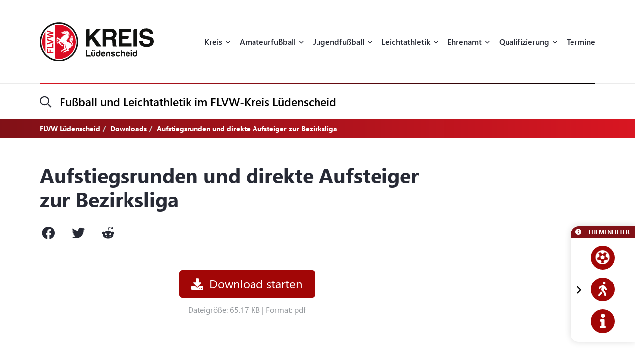

--- FILE ---
content_type: text/html; charset=UTF-8
request_url: https://flvw-luedenscheid.de/de/downloads/504/aufstiegsrunden-und-direkte-aufsteiger-zur-bezirksliga.htm
body_size: 16509
content:
<!doctype html><html dir="ltr" lang="de"><head><title>FLVW Lüdenscheid</title><meta http-equiv="x-dns-prefetch-control" content="on" /><link rel="dns-prefetch" href="//fonts.carax.productions" /><meta http-equiv="Content-Type" content="text/html; charset=UTF-8" /><meta name="author" content="FLVW" /><meta name="programmer" content="CARAX Software" /><meta name="copyright" content="FLVW Lüdenscheid" /><meta name="distribution" content="local" /><meta name="twitter:url" content="https://flvw-luedenscheid.de/de/downloads/504/aufstiegsrunden-und-direkte-aufsteiger-zur-bezirksliga.htm" /><meta name="twitter:card" content="summary" /><meta property="og:title" content="FLVW Lüdenscheid" /><meta property="og:site_name" content="FLVW Lüdenscheid" /><meta property="og:url" content="https://flvw-luedenscheid.de/de/downloads/504/aufstiegsrunden-und-direkte-aufsteiger-zur-bezirksliga.htm" /><meta property="og:type" content="website" /><meta property="og:locale" content="de_DE" /><meta http-equiv="X-UA-Compatible" content="IE=edge" /><meta name="viewport" content="width=device-width, initial-scale=1.0, maximum-scale=2.0" /><link rel="apple-touch-icon" sizes="180x180" href="https://flvw-luedenscheid.de/sites/flvw/themes/default/favicon/apple-touch-icon.png" /><link rel="icon" type="image/png" sizes="32x32" href="https://flvw-luedenscheid.de/sites/flvw/themes/default/favicon/favicon-32x32.png" /><link rel="icon" type="image/png" sizes="16x16" href="https://flvw-luedenscheid.de/sites/flvw/themes/default/favicon/favicon-16x16.png" /><link rel="manifest" href="https://flvw-luedenscheid.de/sites/flvw/themes/default/favicon/site.webmanifest" /><link rel="mask-icon" href="https://flvw-luedenscheid.de/sites/flvw/themes/default/favicon/safari-pinned-tab.svg" color="#5bbad5" /><meta name="msapplication-TileColor" content="#d91522" /><meta name="theme-color" content="#ffffff" /><link rel="alternate" type="application/rss+xml" title="RSS Feed" href="https://flvw-luedenscheid.de/feed/rss/de.rss" /><link rel="canonical" href="https://flvw-luedenscheid.de/de/downloads/504/aufstiegsrunden-und-direkte-aufsteiger-zur-bezirksliga.htm" /><link rel="preload" href="https://fonts.carax.productions?family=Font+Awesome;SegoeUI:400,600,700" as="style" /><style>/*! 00-variables.css */:root{--main-font-family:'Segoe UI',sans-serif;--main-font-size:16px;--main-font-weight:400;--main-font-lineheight:1.75;--main-font-color:#272a35;--main-font-muted-color:#989CA0;--main-font-muted-neg-color:rgba(255,255,255,.4);--main-font-color-success:#DAFB52;--main-font-color-danger:#E72C66;--main-font-color-warning:#E7C42C;--main-link-font-color:var( --primary-highlight-color );--main-link-hover-font-color:#888;--h-font-family:var( --main-font-family );--h-font-weight:600;--h-font-lineheight:1.2;--h-margin:0;--h-font-color:inherit;--h1-font-size:2.563em;--h1-font-weight:700;--h1-font-lineheight:1.18;--h1-margin:0;--h2-font-size:1.688em;--h2-font-family:var( --h-font-family );--h2-font-lineheight:1.5;--h2-font-weight:700;--h2-margin:0 0 1.111em 0;--h3-font-size:1.25em;--h3-font-family:var( --h-font-family );--h3-font-weight:var( --h-font-weight );--h3-font-lineheight:1.6;--h3-margin:0 0 1em 0;--h4-font-size:1em;--h4-font-family:var( --h-font-family );--h4-font-weight:700;--h4-font-lineheight:var( --main-font-lineheight );--h4-margin:0 0 1em 0;--grid-content-padding:3em 0;--grid-content-width:70em;--grid-content-width-md:52.188em;--grid-gutter-v:3.125em;--grid-gutter-h:2em;--grid-gutter-v-lg:9.375em;--grid-gutter-h-lg:9.375em;--grid-form-gutter-v:3.125em;--grid-form-gutter-h:.625em;--slider-pageination-bottom:-3rem;--slider-pageination-header-bottom:3rem;--slider-nav-width:5em;--slider-nav-height:5em;--slider-nav-border-radius:0;--slider-nav-border:0;--slider-nav-icon-size:2.75em;--slider-nav-icon-weight:700;--slider-nav-icon-next:"\f054";--slider-nav-icon-prev:"\f053";--slider-nav-icon-color:inherit;--slider-nav-icon-color-neg:inherit;--slider-nav-position-left:0;--slider-nav-position-right:0;--slider-bullet-width:1.7rem;--slider-bullet-height:1.7rem;--slider-bullet-border-radius:1.7rem;--slider-bullet-margin:0 1.25rem;--slider-progressbar-color:#eee;--swiper-pagination-color:var( --secondary-color );--primary-color:#a20606;--primary-highlight-color:#d91622;--primary-font-color:#fff;--primary-light-color:rgba(162,6,6,.30);--primary-medium-color:rgba(162,6,6,.60);--primary-dark-color:#a20606;--secondary-color:#000;--secondary-font-color:#fff;--secondary-light-color:#f5f5f5;--secondary-dark-color:#000;--default-color:#29313b;--default-dark-color:#1C2229;--default-font-color:#fff;--body-background-color:#fff;--main-border-color:#707070;--main-border-color-light:#ccc;--main-border-color-dark:#707070;--msg-window-font-size:1.5em;--msg-window-padding:1em 2em;--msg-font-size:1em;--msg-font-weight:400;--msg-padding:1em;--msg-box-shadow:0 8px 12px rgb(0 0 0 / 25%);--msg-success-background-color:#DAFB52;--msg-success-font-color:#000;--msg-danger-background-color:#E72C66;--msg-danger-font-color:#fff;--msg-warning-background-color:#E7C42C;--msg-warning-font-color:#fff;--msg-info-background-color:#52CBFB;--msg-info-font-color:#fff;--msg-hint-background-color:#f1f1f1;--msg-hint-font-color:#666;--input-font-color:#000;--input-font-size:1em;--input-font-weight:600;--input-placeholder-font-color:#000;--input-reqsign-font-color:inherit;--input-padding:1em;--input-background-color:#fff;--input-border-color:#acacac;--input-border-hover-color:var( --primary-color );--input-border-radius:.25em;--input-disabled-font-color:var( --input-font-color );--input-disabled-background-color:#ebebeb;--input-disabled-border-color:var( --input-border-color );--input-label-font-color:inherit;--input-label-font-size:0.813em;--input-label-margin:0 0 .5em 0;--form-group-margin:0 0 2em 0;--dropdown-font-color:var( --input-font-color );--dropdown-background-color:var( --input-background-color );--dropdown-border-width:1px;--dropdown-border-color:var( --input-border-color );--dropdown-hover-background-color:#ebebeb;--dropdown-hover-font-color:var( --dropdown-font-color );--dropdown-selected-background-color:transparent;--dropdown-selected-font-color:var( --primary-color );--dropdown-disabled-background-color:transparent;--dropdown-disabled-font-color:#888;--btn-border-radius:.25em;--btn-padding:.6em 1.2em .7em 1.2em;--btn-font-family:var( --main-font-family );--btn-font-weight:400;--btn-font-size:1em;--btn-icon-font-size:1.5em;--btn-icon-padding:.35em .5em;--btn-md-font-size:1.25em;--btn-md-padding:.55em 1em .6em 1em;--btn-lg-font-size:1.5em;--btn-lg-padding:.6em 1em;--btn-sm-font-size:.75em;--btn-sm-padding:.6em 1em;--btn-ctrl-margin:2em 0 0 0;--btn-ctrl-gap:2em;--btn-primary-font-color:var( --primary-font-color );--btn-primary-background-color:var( --primary-color );--btn-primary-border-color:var( --primary-color );--btn-primary-shadow:none;--btn-primary-hover-font-color:var( --btn-primary-font-color );--btn-primary-hover-background-color:#d91622;--btn-primary-hover-border-color:#d91622;--btn-primary-hover-shadow:var( --btn-primary-shadow );--btn-primary-active-font-color:var( --btn-primary-font-color );--btn-primary-active-background-color:var( --btn-primary-background-color );--btn-primary-active-border-color:var( --btn-primary-border-color );--btn-primary-active-shadow:0 0 0 3px var( --primary-light-color );--btn-secondary-font-color:var( --secondary-font-color );--btn-secondary-background-color:var( --secondary-color );--btn-secondary-border-color:var( --secondary-color );--btn-secondary-shadow:none;--btn-secondary-hover-font-color:var( --btn-secondary-font-color );--btn-secondary-hover-background-color:#444;--btn-secondary-hover-border-color:#444;--btn-secondary-hover-shadow:none;--btn-secondary-active-font-color:var( --btn-secondary-font-color );--btn-secondary-active-background-color:var( --btn-secondary-background-color );--btn-secondary-active-border-color:var( --btn-secondary-border-color );--btn-secondary-active-shadow:0 0 0 3px var( --secondary-light-color );--btn-default-font-color:#fff;--btn-default-background-color:#606060;--btn-default-border-color:#606060;--btn-default-shadow:none;--btn-default-hover-font-color:var( --btn-default-font-color );--btn-default-hover-background-color:#757575;--btn-default-hover-border-color:#757575;--btn-default-hover-shadow:var( --btn-default-shadow );--btn-default-active-font-color:var( --btn-default-font-color );--btn-default-active-background-color:var( --btn-default-background-color );--btn-default-active-border-color:var( --btn-default-border-color );--btn-default-active-shadow:0 0 0 3px rgba(96,96,96,.30);--btn-success-font-color:#fff;--btn-success-background-color:#20ad80;--btn-success-border-color:#20ad80;--btn-success-shadow:none;--btn-success-hover-font-color:var( --btn-success-font-color );--btn-success-hover-background-color:#42deac;--btn-success-hover-border-color:#42deac;--btn-success-hover-shadow:none;--btn-success-active-font-color:var( --btn-success-font-color );--btn-success-active-background-color:var( --btn-success-background-color );--btn-success-active-border-color:var( --btn-success-border-color );--btn-success-active-shadow:0 0 0 3px rgba(32,173,128,.30);--btn-danger-font-color:#fff;--btn-danger-background-color:#d91622;--btn-danger-border-color:#d91622;--btn-danger-shadow:none;--btn-danger-hover-font-color:var( --btn-danger-font-color );--btn-danger-hover-background-color:#F3323D;--btn-danger-hover-border-color:#F3323D;--btn-danger-hover-shadow:none;--btn-danger-active-font-color:var( --btn-danger-font-color );--btn-danger-active-background-color:var( --btn-danger-background-color );--btn-danger-active-border-color:var( --btn-danger-border-color );--btn-danger-active-shadow:0 0 0 3px var( --primary-light-color );--btn-disabled-font-color:rgba(255,255,255,.60);--btn-disabled-background-color:#c4c4c4;--btn-disabled-border-color:#c4c4c4;--btn-disabled-shadow:none;--modal-padding:1.875em;--modal-border-radius:1em;--modal-box-shadow:1.none;--animation-default-speed:600ms;--header-topper-height:15em;--header-search-height:4.5em;--header-image-home-height:36.875em;--header-image-video-height:36.5em;--header-image-height:25em;--header-slider-content-width:30em;--section-flow:row nowrap;--section-content-width:52.188em;--section-content-gap:1.25em;--section-content-gap-lg:2.5em;--section-padding:6.25em 0;--section-padding-sm:4em 0;--posts-grid-gap-h:1.875em;--posts-grid-gap-v:4em;--posts-grid-gap-v-lg:8.125em;--posts-columns:3;--posts-nav-width:23.125em;--events-tile-height:22.875em;--events-list-image-width:12.5em;--gallery-columns:3;--gallery-grid-gap:1em;--tile-list-columns:3;--tile-list-gap:3.75em 1.25em;--tile-padding:1.5em;--tile-background:#fff;--tile-font-color:#000;--tile-border-radius:1em;--tile-box-shadow:0 0 .875em rgba(0,0,0,.14);--tile-box-shadow-hover:0 .25em 1em rgba(0,0,0,.25);--logowall-columns:3;--logowall-gap:1em}/*! 01-general.css */*{box-sizing:border-box;-webkit-box-sizing:border-box}body,html{min-height:100%;padding:0;margin:0;background-color:var(--body-background-color)}html{background-repeat:no-repeat;background-position:center center;background-size:48px auto;min-height:100%;height:100%}body{overflow-x:hidden}body:not(.loaded){opacity:0}::selection{background:var(--primary-color);color:var(--primary-font-color)}picture{display:block;position:relative}.pagecenter,.pagecenter-lg,.pagecenter-md,.pagecenter-sm{margin:0 auto;max-width:var(--grid-content-width)}.pagecenter-lg{max-width:var(--grid-content-width-lg,var(--grid-content-width))}.pagecenter-md{max-width:var(--grid-content-width-md,var(--grid-content-width))}.pagecenter-sm{max-width:var(--grid-content-width-sm,var(--grid-content-width))}img{max-width:100%;height:auto}.relative{position:relative}.position-relative{position:relative}.position-absolute{position:absolute}.position-sticky{position:sticky;top:1em}.w-100{width:100%}.h-100{height:100%}.material-icons{vertical-align:middle}.d-none,.modal,.noshow,.onSuccess{display:none}.d-block{display:block}.d-inline{display:inline}.d-inline-block{display:inline-block}.order-1{order:1}.order-2{order:2}.order-3{order:3}.order-4{order:4}.nopadding{padding:0!important}.nopadding-top{padding-top:0!important}.nopadding-bottom{padding-bottom:0!important}.nopadding-left{padding-left:0!important}.nopadding-right{padding-right:0!important}.nomargin{margin:0!important}.nomargin-top{margin-top:0!important}.nomargin-bottom{margin-bottom:0!important}.nomargin-left{margin-left:0!important}.nomargin-right{margin-right:0!important}.textcenter{text-align:center}.textright{text-align:right}.textleft{text-align:left}.textjustify{text-align:justify}.font-note,.text-muted,.text-muted>a,.text-muted>a:focus{color:var(--main-font-muted-color)}.font-note-neg,.text-muted-neg,.text-muted-neg>a,.text-muted-neg>a:focus{color:var(--main-font-muted-neg-color)}.ft-upper{text-transform:uppercase;letter-spacing:1px}.ft-tiny{font-size:.7em}.ft-small{font-size:.8em}.ft-medium{font-size:1.2em}.ft-large{font-size:1.75em}.ft-light{font-weight:300}.ft-normal{font-weight:400}.ft-semibold{font-weight:600}.ft-bold{font-weight:700}.ft-color-primary{color:var(--primary-color)}.ft-color-secondary{color:var(--secondary-color)}.ft-lineheight-sm{line-height:1.5}.ft-lineheight-lg{line-height:2}:focus{outline:0!important}span.time{color:var(--main-font-muted-color)}.dotted-line{display:block;width:100%;white-space:nowrap;overflow:hidden;text-overflow:ellipsis}.flytoclone{position:absolute;z-index:1000;box-shadow:0 0 30px rgba(0,0,0,.2)}.noselect{-webkit-touch-callout:none;-webkit-user-select:none;-khtml-user-select:none;-moz-user-select:none;-ms-user-select:none;user-select:none}/*! 02-pages-widgetbar.css */.page-portlet .grid-row,.widgetbar-portlet .grid-row{display:flex;flex-flow:row wrap;justify-content:center;margin:0 calc(var(--grid-gutter-h) * -1);padding:var(--grid-gutter-v) 0}.showGrid .grid-row{border:1px dashed red}.showGrid .grid-item{border:1px dashed #00f}.grid-margin-bottom{margin-bottom:var(--grid-gutter-v)}.grid-margin-top{margin-top:var(--grid-gutter-v)}.grid-margin-left{margin-left:var(--grid-gutter-h)}.grid-margin-right{margin-right:var(--grid-gutter-h)}.grid-padding-bottom{padding-bottom:var(--grid-gutter-v)}.grid-padding-top{padding-top:var(--grid-gutter-v)}.grid-padding-left{padding-left:var(--grid-gutter-h)}.grid-padding-right{padding-right:var(--grid-gutter-h)}.grid-padding-lg-bottom{padding-bottom:var(--grid-gutter-v-lg)}.grid-padding-lg-top{padding-top:var(--grid-gutter-v-lg)}.grid-padding-lg-left{padding-left:var(--grid-gutter-h-lg)}.grid-padding-lg-right{padding-right:var(--grid-gutter-h-lg)}.grid-padding-lg-top>.grid-row,.grid-padding-top>.grid-row{padding-top:0}.grid-padding-bottom>.grid-row,.grid-padding-lg-bottom>.grid-row{padding-bottom:0}.page-portlet .grid-row.padding-bottom-sm,.page-portlet .grid-row.padding-sm,.widgetbar-portlet .grid-row.padding-bottom-sm,.widgetbar-portlet .grid-row.padding-sm{padding-bottom:3em}.page-portlet .grid-row.padding-sm,.page-portlet .grid-row.padding-top-sm,.widgetbar-portlet .grid-row.padding-sm,.widgetbar-portlet .grid-row.padding-top-sm{padding-top:3em}.page-portlet .grid-row.padding-bottom-xs,.page-portlet .grid-row.padding-xs,.widgetbar-portlet .grid-row.padding-bottom-xs,.widgetbar-portlet .grid-row.padding-xs{padding-bottom:1.85em}.page-portlet .grid-row.padding-top-xs,.page-portlet .grid-row.padding-xs,.widgetbar-portlet .grid-row.padding-top-xs,.widgetbar-portlet .grid-row.padding-xs{padding-top:1.85em}.page-portlet .grid-row.nopadding-bottom,.widgetbar-portlet .grid-row.nopadding-bottom{padding-bottom:0}.page-portlet .grid-row.nopadding-top,.widgetbar-portlet .grid-row.nopadding-top{padding-top:0}.page-portlet .grid-row.center-items,.widgetbar-portlet .grid-row.center-items{align-items:center}.page-portlet .grid-item,.widgetbar-portlet .grid-item{flex:1 1 auto;padding:0 var(--grid-gutter-h)}.widgetbar-portlet .grid-item[class*="-1"]{max-width:calc(.8333 * (var(--grid-content-width) + (var(--grid-gutter-h) * 2)))}.widgetbar-portlet .grid-item[class*="-2"]{max-width:calc(.1666 * (var(--grid-content-width) + (var(--grid-gutter-h) * 2)))}.widgetbar-portlet .grid-item[class*="-3"]{max-width:calc(.25 * (var(--grid-content-width) + (var(--grid-gutter-h) * 2)))}.widgetbar-portlet .grid-item[class*="-4"]{max-width:calc(.3333 * (var(--grid-content-width) + (var(--grid-gutter-h) * 2)))}.widgetbar-portlet .grid-item[class*="-5"]{max-width:calc(.4166 * (var(--grid-content-width) + (var(--grid-gutter-h) * 2)))}.widgetbar-portlet .grid-item[class*="-6"]{max-width:calc(.5 * (var(--grid-content-width) + (var(--grid-gutter-h) * 2)))}.widgetbar-portlet .grid-item[class*="-7"]{max-width:calc(.5833 * (var(--grid-content-width) + (var(--grid-gutter-h) * 2)))}.widgetbar-portlet .grid-item[class*="-8"]{max-width:calc(.6666 * (var(--grid-content-width) + (var(--grid-gutter-h) * 2)))}.widgetbar-portlet .grid-item[class*="-9"]{max-width:calc(.75 * (var(--grid-content-width) + (var(--grid-gutter-h) * 2)))}.widgetbar-portlet .grid-item[class*="-10"]{max-width:calc(.8333 * (var(--grid-content-width) + (var(--grid-gutter-h) * 2)))}.widgetbar-portlet .grid-item[class*="-11"]{max-width:calc(.9166 * (var(--grid-content-width) + (var(--grid-gutter-h) * 2)))}.widgetbar-portlet .grid-item[class*="-12"]{max-width:calc(var(--grid-content-width) + (var(--grid-gutter-h) * 2))}.page-item.isText ul,[class*=ListIcon-] ul,ul.AsDownload{list-style:none;padding:0;margin:0;margin-bottom:1.5em}.page-item.isText ul>li+li,[class*=ListIcon-] ul>li+li,ul.AsDownload>li+li{margin-top:1em}.page-item.isText ul>li,[class*=ListIcon-] ul>li,ul.AsDownload>li{position:relative;padding-left:2em}.page-item.isText ul>li::before,[class*=ListIcon-] ul>li::before,ul.AsDownload>li::before{content:"\f061";position:absolute;top:.35em;left:0;display:inline-block;font-style:normal;font-variant:normal;text-rendering:auto;-webkit-font-smoothing:antialiased;font-family:"Font Awesome 5 Pro";font-weight:400;vertical-align:middle;line-height:1}.page-item.isText ul a:hover,[class*=ListIcon-] ul a:hover,ul.AsDownload a:hover{color:var(--main-link-font-color)}.ListIcon-Download ul>li::before,ul.AsDownload>li::before{content:"\f33d"!important;font-size:1.3em}.ListIcon-Link ul>li::before,ul.AsLink>li::before{content:"\f08e"!important}.ListIcon-User ul>li::before,ul.AsUser>li::before{content:"\f007"!important;top:.4em}.IsRosterContainer>.grid-row{padding-top:0;padding-bottom:0}.page-item.isText .roster-item{display:flex;flex-flow:row nowrap;align-items:center}.page-item.isText .roster-item .image-container{padding-right:1em}.formElements{margin-top:calc(var(--grid-form-gutter-v,var(--grid-gutter-v)) * -1)}.formElements .grid-row{flex:none;display:block;width:auto;margin:var(--grid-form-gutter-v,var(--grid-gutter-v)) calc(var(--grid-form-gutter-h,var(--grid-gutter-h)) * -1);max-width:none;padding:0}.formElements .grid-row>.grid-item{padding:0 var(--grid-form-gutter-h,var(--grid-gutter-h))}.page-item.isImage.embed-as-bg,.widgetbar-item.isImage.embed-as-bg{position:relative;background-repeat:no-repeat;background-position:center center;background-color:var(--secondary-color);padding:4.5em 0;color:#fff;text-align:center}.page-item.isImage.hasLink,.widgetbar-item.isImage.hasLink{cursor:pointer}.page-item.isImage.embed-as-bg.mode-cover,.widgetbar-item.isImage.embed-as-bg.mode-cover{background-size:cover}.page-item.isImage h4,.widgetbar-item.isImage h4{font-size:var(--h3-font-size);font-weight:400;color:inherit;margin:0}.page-item.isImage.embed-as-img h4{margin-top:1em}.page-item.isImage .desc div,.widgetbar-item.isImage .desc div{color:var(--main-font-muted-color);font-size:.813em;margin-top:.5em}.page-item.isImage .btn-primary,.widgetbar-item.isImage .btn-primary{margin-top:1em}.page-item.isImage.embed-as-bg .btn-primary,.widgetbar-item.isImage.embed-as-bg .btn-primary{font-weight:700;color:var(--btn-primary-hover-font-color);background:var(--btn-primary-hover-background-color);border-color:var(--btn-primary-hover-border-color)}.page-item.isImage.embed-as-bg .btn-primary:hover,.widgetbar-item.isImage.embed-as-bg .btn-primary:hover{box-shadow:var(--btn-primary-hover-shadow)}.page-item.isImage.embed-as-bg .desc,.widgetbar-item.isImage.embed-as-bg .desc{position:relative;z-index:2;max-width:var(--grid-content-width-sm);margin:0 auto}.page-item.isImage.embed-as-bg:before,.widgetbar-item.isImage.embed-as-bg:before{content:"";position:absolute;z-index:1;top:0;left:0;width:100%;height:100%;background:-moz-radial-gradient(center,ellipse cover,rgba(0,0,0,.4) 0,rgba(0,0,0,.7) 100%);background:-webkit-radial-gradient(center,ellipse cover,rgba(0,0,0,.4) 0,rgba(0,0,0,.7) 100%);background:radial-gradient(ellipse at center,rgba(0,0,0,.4) 0,rgba(0,0,0,.7) 100%)}/*! 03-messages.css */.ic-window{position:fixed;z-index:1100;top:50%;left:50%;max-width:500px;cursor:pointer;font-size:var(--msg-window-font-size);color:grey;padding:var(--msg-window-padding);line-height:1.2;font-weight:300;border:1px solid #d0d0d0;border-radius:3px;background:#fff;box-shadow:var(--msg-box-shadow)}.ic-window img{display:none}.ic-window-bg{position:fixed;z-index:1000;top:0;left:0;width:100%;height:100%;background-color:rgba(232,232,232,.7)}.ic-window h1,.ic-window h2,.ic-window h3{font-size:18pt;margin:0;padding:0;margin-bottom:10px}.ic-window .ctrl{margin-top:15px;text-align:center}.ic-window .ctrl button{margin:0 5px 0 5px;border-radius:3px;-webkit-border-radius:3px;-moz-border-radius:3px}.ic-window.default:after{content:"";position:absolute;top:5px;right:5px;width:16px;height:16px;background:url(/sites/luedenscheid/themes/flvw//sites/luedenscheid/themes/flvw/images/icons/context-close.png) no-repeat center center;opacity:.5}.ic-window.error,.ic-window.success{top:auto;bottom:50px;color:#fff;font-size:var(--msg-window-font-size);font-weight:var(--msg-font-weight);border-color:transparent}.ic-window.error{background-color:var(--msg-danger-background-color);color:var(--msg-danger-font-color)}.ic-window.success{background-color:var(--msg-success-background-color);color:var(--msg-success-font-color)}.messages{font-size:var(--msg-font-size);font-weight:var(--msg-font-weight);padding:var(--msg-padding);text-align:center}.messages ul{margin:0;padding-left:20px}.messages li{list-style:square}.messages img{display:none}.messages.error{background:var(--msg-danger-background-color);color:var(--msg-danger-font-color)}.messages.success{background:var(--msg-success-background-color);color:var(--msg-success-font-color)}.messages.info{background:var(--msg-info-background-color);color:var(--msg-info-font-color)}.messages.warning{background:var(--msg-warning-background-color);color:var(--msg-warning-font-color)}.messages.hint{background:var(--msg-hint-background-color);color:var(--msg-hint-font-color)}.messages.formUpdateMessage{display:none}.messages.sysMsg{position:fixed;bottom:0;right:0;width:100%;padding:0;z-index:50;border-right:0;border-bottom:0;font-size:1.2em}.messages.sysMsg .txt{padding:10px 20px 10px 20px}.messages.sysMsg button{margin:0;margin-top:10px;font-size:.8em;padding-left:20px;padding-right:20px}.messages.sysMsg.warning button{background:#987200}.messages.sysMsg.warning button:hover{background:#c49916}.preview_notice{position:fixed;z-index:1000;top:0;left:0;width:100%;background-color:#a2338f;color:#fff;line-height:1;padding:20px;font-family:Helvetica,Arial;box-shadow:0 1.5px 1.5px 0 rgba(1,1,1,.2);transform:translate3d(0,0,0);transition:transform .5s}.preview_notice.closed{transform:translate3d(0,-100px,0)}.preview_notice h5{margin:0;padding:0;margin-bottom:10px;font-size:20px;font-weight:700}.preview_notice a{color:rgba(255,255,255,.7);font-size:16px;text-decoration:none}.preview_notice a.cl{position:absolute;top:15px;right:15px;color:#fff;font-size:11px;text-decoration:none;font-weight:700}.preview_notice a:hover{text-decoration:underline}.preview_notice .preview_lnselect,.preview_notice .preview_lnselect li{padding:0;margin:0;list-style:none}.preview_notice .preview_lnselect{position:absolute;right:10px;bottom:10px}.preview_notice .preview_lnselect li{float:left;margin-left:7px}.preview_notice .preview_lnselect a{display:block;font-size:13px;line-height:1;padding:5px 10px;border:1px solid rgba(255,255,255,.7)}.preview_notice .preview_lnselect a:hover{cursor:pointer;text-decoration:none;border-color:rgba(255,255,255,.9);color:rgba(255,255,255,.9)}.preview_notice .preview_lnselect li.active a{color:#fff;border-color:#fff}/*! 50-style.css */.bg-primary-gradient{background:#811117;background:-moz-linear-gradient(left,rgba(129,17,23,1) 0,rgba(217,22,34,1) 100%);background:-webkit-linear-gradient(left,rgba(129,17,23,1) 0,rgba(217,22,34,1) 100%);background:linear-gradient(to right,rgba(129,17,23,1) 0,rgba(217,22,34,1) 100%)}.bg-primary-gradient,.bg-primary-gradient h2,.bg-primary-gradient h3,.bg-primary-gradient h4{color:var(--primary-font-color)}.bg-secondary-light-gradient{background:#fff;background:-moz-radial-gradient(center,ellipse cover,#fff 0,#f0eded 100%);background:-webkit-radial-gradient(center,ellipse cover,#fff 0,#f0eded 100%);background:radial-gradient(ellipse at center,#fff 0,#f0eded 100%)}.bg-primary-dark-gradient{background:#480a0d;background:-moz-linear-gradient(left,#480a0d 0,#811117 100%);background:-webkit-linear-gradient(left,#480a0d 0,#811117 100%);background:linear-gradient(to right,#480a0d 0,#811117 100%)}.bg-image-building,body.content-image-building .main{position:relative;background-image:url(/sites/luedenscheid/themes/flvw/images/bg/sportcentrum.jpg);background-repeat:no-repeat;background-position:center center;background-size:cover}.bg-image-building::before,body.content-image-building .main::before{content:"";position:absolute;z-index:1;top:0;left:0;width:100%;height:100%;background-color:rgba(50,50,50,.8);color:#fff}body.content-image-building .main>.pagecenter{position:relative;z-index:2;color:#fff}header .topper{position:relative;z-index:200;height:var(--header-topper-height);line-height:1;background-color:#fff;display:flex!important;flex-flow:column nowrap;align-items:stretch;justify-content:center}header .topper>div{flex:1 1 auto}header .logo{position:absolute;z-index:2;top:50%;left:0;transform:translateY(-50%);max-width:15.625em;height:auto}header .topper>.searchbar{border-top:1px solid #ebebeb;flex:0 0 var(--header-search-height)}header .search-sm::before{position:absolute;top:-1px;left:0;width:100%;height:2px;content:"";background:#d91622;background:-moz-linear-gradient(left,#d91622 0,#000 100%);background:-webkit-linear-gradient(left,#d91622 0,#000 100%);background:linear-gradient(to right,#d91622 0,#000 100%)}header .search-sm .form-control{border:0;height:100%;background:0 0;box-shadow:none;border-radius:0;font-size:1.438em;padding:0 3.478em 0 1.739em}header .search-sm>i[class*=fa-]{font-size:1.438em;position:absolute;top:50%;left:0;transform:translateY(-50%);transition:color var(--animation-default-speed)}header .search-sm.active>i[class*=fa-]{color:var(--primary-highlight-color)}header .search-sm.active .form-control::-webkit-input-placeholder{opacity:0}header .search-sm.active .form-control:-moz-placeholder{opacity:0}header .search-sm.active .form-control::-moz-placeholder{opacity:0}header .search-sm.active .form-control:-ms-input-placeholder{opacity:0}header .search-sm.active .form-control::-ms-input-placeholder{opacity:0}header .search-sm.active .form-control::placeholder{opacity:0}header .searchbar .btn-primary{position:absolute;z-index:10;top:50%;right:0;transform:translateY(-50%);padding:.2em 1em}header .search-sm:not(.active) .btn-primary{display:none}header .image{color:#fff;height:var(--header-image-height);background-repeat:no-repeat;background-position:center center;background-size:cover}header.HasSlider .image{background:#fff!important}body.page-home header .image{height:var(--header-image-home-height)}body.page-course header .image,body.page-posts-detail header .image,header.NoImage.NoSlider.NoSecondaryImage .image{height:auto}body.page-stream header .image{height:var(--header-image-video-height)!important}header .image .btn.btn-primary,header .image .btn.btn-primary:focus,header .image .btn.btn-primary:hover{border:0;color:#000;background:#fff}header .image .btn.btn-primary:hover{color:#000;background:rgba(255,255,255,.7)}header .SecondaryImageArea{position:relative;z-index:5;display:flex;flex-flow:row nowrap;margin-top:-22.5em}body.page-course header .SecondaryImageArea,body.page-course header .content-image-src,body.page-posts-detail header .SecondaryImageArea,header:not(.HasSecondaryImage) .SecondaryImageArea{display:none}header .SecondaryImageArea .lt{flex:1 1 auto;max-width:100%;padding-right:1em}header .SecondaryImageArea .rt{flex:1 0 16.563em;max-width:16.563em}header .SecondaryImageArea img{box-shadow:0 10px 22px rgba(0,0,0,.16);max-height:29.375em}header.HasPageButtonLink .SecondaryImageArea .rt img{cursor:pointer}header .IsSecondaryContentImageContainer{width:100%;height:100%;max-height:29.375em}header .IsSecondaryContentImageContainer img{width:100%;height:100%;object-fit:cover}header .SecondaryImageDesc{position:absolute;bottom:0;left:0;width:100%;padding:1em;font-size:.75em;line-height:1.5;backdrop-filter:blur(5px);background-color:rgba(255,255,255,.65);color:#000}header:not(.SecondaryImageHasDesc) .SecondaryImageDesc{display:none}body.header-img-lt-noshadow header .SecondaryImageArea .lt img,body.header-img-noshadow header .SecondaryImageArea img,body.header-img-rt-noshadow header .SecondaryImageArea .rt img{box-shadow:none}.navibar .LinkRow,.navibar .shareit{margin-top:1em;margin-left:-.8em}.navibar .SiteTopics{margin-bottom:.5em}body.page-athletics-event .navibar,body.page-posts-detail .navibar{padding-bottom:0!important}body.navibar-noshare .navibar .shareit{display:none}.navibar-breadcrumb .breadcrumb{position:relative;z-index:5;background:0 0;border-radius:0;padding:.5em 0;margin:0;font-size:.875em;font-weight:700}header.HasSlider .navibar-breadcrumb{display:none}.navibar-breadcrumb .breadcrumb a,.navibar-breadcrumb .breadcrumb a:focus{font-weight:700;color:inherit}.navibar-breadcrumb .breadcrumb a:hover{color:rgba(255,255,255,.7)}.navibar-breadcrumb .breadcrumb>.active{color:inherit}.modNavi,.modNavi li,.modNavi ul{margin:0;padding:0;list-style:none}.modNavi{display:flex;flex-flow:row nowrap;align-items:flex-start;margin-top:3em}.modNavi>li{margin-right:1em}.modNavi>li.pull-right{float:none!important;margin-left:auto;margin-right:0}.TopicFilter{position:fixed;z-index:500;top:50.375em;right:0;box-shadow:0 0 14px rgba(0,0,0,.14);border-radius:1em 0 0 1em;background-color:#fff;border:1px solid #fff;text-align:center;line-height:1}.TopicFilter.minimized{transform:translateX(calc(100% - 1.875em))}@media only screen and (max-height:1040px){.TopicFilter{top:auto;bottom:2em}}.TopicFilter .TopicFilterHeader{font-size:.75em;font-weight:700;color:#fff;padding:.4em .8em;text-align:left;text-transform:uppercase;background-color:#811117;border-radius:1.333em 0 0 0}.TopicFilter .TopicFilterHeader a,.TopicFilter .TopicFilterHeader a:active,.TopicFilter .TopicFilterHeader a:focus,.TopicFilter .TopicFilterHeader a:visited{color:inherit}.TopicFilter .TopicFilterBody{position:relative;padding:1em}.TopicFilter.showlabels .TopicFilterBody{padding-left:2em}.TopicFilter .TopicFilterBody>a.item:not(:last-child){margin-bottom:1em}.TopicFilter .item,.TopicFilter .item:active,.TopicFilter .item:focus,.TopicFilter .item:hover,.TopicFilter .item:visited{display:flex;flex-flow:row nowrap;align-items:center;justify-content:flex-start;color:inherit}.TopicFilter .item:hover{color:var(--main-link-font-color)}.TopicFilter:not(.showlabels) .item{justify-content:center}.TopicFilter:not(.showlabels) .item .title{display:none}.TopicFilter.showlabels .item .title{padding-left:1em}.TopicFilter .IsMinimizer,.TopicFilter .IsMinimizer:active,.TopicFilter .IsMinimizer:focus,.TopicFilter .IsMinimizer:visited .TopicFilter .IsMinimizer:hover{position:absolute;top:50%;font-size:1.5em;left:.5em;color:#000;transform:translateY(-50%)}.TopicFilter.minimized .IsMinimizer{transform:translateY(-50%) rotate(180deg)}.TopicIcon{position:relative;display:inline-block;width:3em;height:3em;background-color:var(--primary-color);color:#fff;border-radius:3em;transition:background .3s,color .3s}.TopicIcon:hover{background-color:var(--primary-dark-color);color:#fff}.TopicIcon i{position:absolute;top:50%;left:50%;transform:translate3d(-50%,-50%,0);font-size:1.8em}.SiteTopics .TopicIcon:not(:last-child){margin-right:.5em}.event-item .SiteTopics,.post-item .SiteTopics{font-size:.7em}.TopicFilter .TopicIcon{background-color:var(--primary-color)!important}header .TopicIcon{background-color:#fff!important;color:var(--primary-color)!important}.SubjectAreaSelector.HasActive .item:not(.active) .TopicIcon{background-color:#c4c4c4!important}.SubjectAreaSelector .item:hover .TopicIcon,.SubjectAreaSelector.HasActive .item:not(.active):hover .TopicIcon{background-color:var(--btn-success-background-color)!important}.main{margin:0 auto}.img-bordered img,.widgetbar-item.embed-as-img.hasLink img{border:1px solid var(--main-border-color-light);border-radius:.25em;transition:border .3s,box-shadow .3s}.img-bordered:hover img,.widgetbar-item.embed-as-img.hasLink:hover img{border-color:var(--main-border-color-dark);box-shadow:0 .3em 2em -.5em rgb(0 0 0 / 30%)}.widgetbar-item.embed-as-img.hasLink img{border-color:var(--main-border-color-dark)}.widgetbar-item.embed-as-img.hasLink:hover img{border-color:var(--primary-color)}.content-image-src{font-size:.75em;line-height:1;color:var(--main-font-muted-color);margin-top:.5em}header .image>.content-image-src,picture>.content-image-src{position:absolute;z-index:100;top:1em;right:1em;margin:0}picture>.content-image-src{top:auto;right:auto;bottom:0;left:0;background-color:rgba(0,0,0,.65);padding:.5em 1em}.section-split{position:relative;z-index:5;display:flex;flex-flow:var(--section-flow);padding:var(--section-padding);gap:var(--section-content-gap);color:inherit}body.page-content-w100 .main .section-split{max-width:none}.section-split.gutter-lg{gap:var(--section-content-gap-lg)}.section-split.padding-sm{padding:var(--section-padding-sm)}[class*=bg-image-] .section-split{color:#fff}.section-split .section-rt{flex:1 0 var(--section-content-width);max-width:var(--section-content-width)}.section-split .section-lt{flex:1 1 auto;max-width:100%}body.page-section-fullwidth .main .section-split .section-rt{flex:1 1 100%;max-width:100%}body.page-section-fullwidth .main .section-split .section-lt{display:none}.section-split .section-lt>.grid-row,.section-split .section-lt>.page-portlet>.grid-row:first-child,.section-split .section-rt>.grid-row,.section-split .section-rt>.page-portlet>.grid-row:first-child{padding-top:0;padding-bottom:0}.section-title{position:relative;margin:-.3em 0 .75em 0;padding-bottom:.5em;line-height:1.2;color:inherit}.section-title::before{content:"";position:absolute;bottom:0;left:0;width:100%;height:2px;background:#d91622;background:-moz-linear-gradient(left,#d91622 0,#000 100%);background:-webkit-linear-gradient(left,#d91622 0,#000 100%);background:linear-gradient(to right,#d91622 0,#000 100%)}[class*=bg-image-] .section-title::before{background:#d91622;background:-moz-linear-gradient(left,#d91622 0,#fff 100%);background:-webkit-linear-gradient(left,#d91622 0,#fff 100%);background:linear-gradient(to right,#d91622 0,#fff 100%)}.section-nav,.section-nav:active,.section-nav:focus,.section-nav:hover,.section-nav:visited{display:block;font-size:.875em;font-weight:700;color:inherit;margin-bottom:.5em}.section-nav:hover{color:var(--main-link-font-color)}.section-nav>i[class*=fa-]{width:1.7em}body.page-stream .main .section-split{z-index:150;margin-top:calc((var(--header-image-video-height) + var(--header-search-height)) * -1)}body.page-stream .topper{background:0 0}body.page-stream .navibar{position:relative;padding:0;margin:1em 0}body.page-stream h1{font-size:1em;font-weight:700;line-height:1;margin:0}body.page-stream h1::before{display:inline-block;font-style:normal;font-variant:normal;text-rendering:auto;-webkit-font-smoothing:antialiased;text-align:center;content:"\f144";font-family:"Font Awesome 5 Pro";font-weight:400;font-size:1em;margin-right:.5em}body.page-stream .bbcode_youtube,body.page-stream .jwplayer{border-radius:1em;box-shadow:0 .2em .8em rgb(0 0 0 / 20%)}body.page-stream .jw-wrapper{background:0 0}.live-badge{position:absolute;top:50%;right:0;padding:.25em .5em;background:#d91622;font-size:1em;line-height:1;font-weight:700;text-transform:uppercase;color:#fff;transform:translateY(-50%);border-radius:.25em}body.page-home .main,body.page-home .navibar,body.page-stream .navibar .shareit,body.page-stream .navibar-breadcrumb,body.page-stream .navibar-subtitle,body.page-stream .topper .search-sm,body:not(.page-home) header .commerz-box,body:not(.page-stream) .navibar .live-badge,header.NoSecondaryImage .SecondaryImageArea{display:none}.commerz-box{text-align:center}.commerz-box a{display:inline-block}header .commerz-box a{margin-top:2em}.commerz-box.margin-top a{margin-top:5em}.commerz-box.margin-bottom a{margin-bottom:5em}/*! 51-nav.css */.NavOpener{position:absolute;z-index:2;top:50%;right:0;transform:translateY(-50%);font-size:2em;color:inherit}.NavOpener:focus{color:inherit}.NavOpener:hover{color:var(--main-link-font-color)}header.NavOpen .ShowOnNavClosed,header:not(.NavOpen) .ShowOnNavOpen{display:none}nav li,nav ul{list-style:none;padding:0;margin:0}nav a{display:block;font-size:1em;font-weight:600;color:inherit}nav li:hover>a{color:var(--primary-color)}/*! 99-consent.css */#ConsentMsg{display:none!important;font-size:.875em;line-height:1.6;padding:2em;border-radius:.5em;text-shadow:1px 1px 1px rgba(0,0,0,.1);color:var(--primary-font-color);background-color:var(--primary-color)}#ConsentMsg a{color:var(--primary-font-color);font-weight:600}#ConsentMsg a:hover{color:var(--primary-font-color);text-decoration:underline!important}#ConsentMsg.NotYetSelected{display:block!important}#ConsentMsg .ctrl,#ConsentSettings .ctrl{margin-top:2em}#ConsentMsg .ctrl .btn,#ConsentSettings .ctrl .btn{margin-right:.5em;border:0}#ConsentMsg .ctrl .btn-primary{background:var(--btn-success-background-color);color:var(--btn-success-font-color)}#ConsentMsg .ctrl .btn-primary:hover{background:var(--btn-success-hover-background-color);color:var(--btn-success-hover-font-color)}#ConsentMsg .ctrl .btn-link{color:rgba(255,255,255,.6)}#ConsentMsg .ctrl a.btn{font-weight:400;color:rgba(255,255,255,.6);float:right;padding-right:0;padding-left:0}#ConsentMsg .ctrl .btn-link:hover,#ConsentMsg .ctrl a.btn:hover{color:#fff}#ConsentMsg.floating{position:fixed;z-index:2147483005;bottom:3em;left:50%;width:100%;max-width:71em;box-shadow:0 10px 30px rgba(0,0,0,.25);transform:translateX(-50%)}#ConsentSettings{background-color:#f8f8f8;border-radius:.25em;padding:3em}#ConsentSettings.HasAccepted .btn-primary,#ConsentSettings.HasRejected .btn-link{display:none}@media only screen and (max-width:1100px){#ConsentMsg.floating{max-width:57em}}@media only screen and (max-width:767px){#ConsentMsg.floating{font-size:11px;max-width:calc(100% - 4em)}#ConsentMsg .ctrl .btn{width:100%;margin:0;margin-top:.5em}#ConsentMsg .ctrl a.btn{display:none}}</style></head><body class><div
class="modal fade" id="AuthDialog" tabindex="-1" role="dialog" aria-hidden="true" style="" ><div
class="modal-dialog" style=""><div
class="modal-content"><div
class="modal-body"><div
id="AuthMe-5aGSHh" class="auth-init"><div
class="loader small"><svg
class="circular" viewBox="25 25 50 50"><circle
class="path" cx="50" cy="50" r="20" fill="none" stroke-width="3" stroke-miterlimit="10"/></svg></div></div></div></div></div></div><div
class="modal fade" id="ModalRosterDetails" tabindex="-1" role="dialog" aria-labelledby="ModalRosterDetails-label" aria-hidden="true" style="" ><div
class="modal-dialog" style=""><div
class="modal-content"><div
class="modal-header"><button
type="button" class="close" data-dismiss="modal" aria-label="Schließen"><span
aria-hidden="true">&times;</span><span
class="sr-only">Schließen</span></button><h4 class="modal-title" id="ModalRosterDetails-label">Loading</h4></div><div
class="modal-body">Loading</div></div></div></div> <script src="https://a.carax.productions/browser-support/noie.js"></script> <header
class="NoImage NoSecondaryImage NoSlider"><div
class="topper"><div
class="logobar"><div
class="pagecenter-lg h-100 relative">
<a
href="https://flvw-luedenscheid.de/"><img
src="https://flvw-luedenscheid.de/sites/luedenscheid/themes/flvw/images/logos/Luedenscheid/Logo.svg" alt="Logo" width="230" height="78" class="logo" loading="lazy" /></a>
<a
href="javascript:;" onclick="$('header').toggleClass('NavOpen');" class="NavOpener">
<i
class="far fa-bars ShowOnNavClosed"></i>
<i
class="far fa-times ShowOnNavOpen"></i>
</a>
<nav><ul
role="menubar" aria-label="Navigation"><li
role="none" class="expandable"><a
href="javascript:;" role="menuitem">Kreis</a><ul
rel="4243" role="menu" aria-label="Kreis"><li
role="none" class="expandable"><a
href="javascript:;" role="menuitem">Unser Kreis</a><ul
role="menu" aria-label="Unser Kreis"><li
role="none"><a
href="https://flvw-luedenscheid.de/de/kreisvorstand.htm" role="menuitem">Kreisvorstand</a></li><li
role="none"><a
href="https://flvw-luedenscheid.de/de/kreis-fussball-ausschuss-kfa.htm" role="menuitem">Kreis-Fußball-Ausschuss (KFA)</a></li><li
role="none"><a
href="https://flvw-luedenscheid.de/de/kreis-schiedsrichter-ausschuss-ksa.htm" role="menuitem">Kreis-Schiedsrichter-Ausschuss (KSA)</a></li><li
role="none"><a
href="https://flvw-luedenscheid.de/de/kreis-jugend-ausschuss-kja.htm" role="menuitem">Kreis-Jugend-Ausschuss (KJA)</a></li><li
role="none"><a
href="https://flvw-luedenscheid.de/de/ausschuss-fuer-qualifizierung-vereins-und-kreisentwicklung-avk.htm" role="menuitem">Ausschuss für Qualifizierung, Vereins- und Kreisentwicklung (AVK)</a></li><li
role="none"><a
href="https://flvw-luedenscheid.de/de/kreis-leichtathletik-ausschuss-kla.htm" role="menuitem">Kreis-Leichtathletik-Ausschuss (KLA)</a></li><li
role="none" class="lastLI"><a
href="https://flvw-luedenscheid.de/de/kreissportgericht-ksg-bezirkssportgericht-bsg.htm" role="menuitem">Kreissportgericht (KSG) & Bezirkssportgericht (BSG)</a></li></ul></li><li
role="none" class="expandable"><a
href="javascript:;" role="menuitem">Kreistag 2025</a><ul
rel="1" role="menu" aria-label="Kreistag 2025"><li
role="none"><a
href="https://flvw-luedenscheid.de/de/informationen-zum-kreistag-2025.htm" role="menuitem">Informationen zum Kreistag 2025</a></li><li
role="none" class="lastLI"><a
href="https://flvw-luedenscheid.de/de/berichte-des-kreisvorstandes.htm" role="menuitem">Berichte des Kreisvorstandes</a></li></ul></li><li
role="none" class="expandable"><a
href="javascript:;" role="menuitem">Soziales Engagement</a><ul
rel="2" role="menu" aria-label="Soziales Engagement"><li
role="none"><a
href="https://flvw-luedenscheid.de/de/ethik-codex.htm" role="menuitem">Ethik-Codex</a></li><li
role="none"><a
href="https://flvw-luedenscheid.de/de/fairplay.htm" role="menuitem">Fair-Play im FLVW</a></li><li
role="none"><a
href="https://flvw-luedenscheid.de/de/gewaltpraevention.htm" role="menuitem">Gewaltprävention</a></li><li
role="none"><a
href="https://flvw-luedenscheid.de/de/inklusion-teilhabe.htm" role="menuitem">Inklusion & Teilhabe</a></li><li
role="none"><a
href="https://flvw-luedenscheid.de/de/integration-vielfalt.htm" role="menuitem">Integration & Vielfalt</a></li><li
role="none" class="lastLI"><a
href="https://flvw-luedenscheid.de/de/praevention-sexualisierter-gewalt.htm" role="menuitem">Prävention sexualisierter Gewalt</a></li></ul></li><li
role="none" class="expandable"><a
href="javascript:;" role="menuitem">Service</a><ul
rel="3" role="menu" aria-label="Service"><li
role="none"><a
href="https://flvw-luedenscheid.de/de/westfalensport.htm" role="menuitem">Verbandsmagazin WestfalenSport</a></li><li
role="none"><a
href="https://flvw-luedenscheid.de/de/newsletter.htm" role="menuitem">Newsletter</a></li><li
role="none"><a
href="https://flvw-luedenscheid.de/de/satzung-und-ordnungen.htm" role="menuitem">Satzung und Ordnungen</a></li><li
role="none"><a
href="https://flvw-luedenscheid.de/de/zahlen-daten-fakten.htm" role="menuitem">Zahlen, Daten, Fakten</a></li><li
role="none" class="lastLI"><a
href="https://flvw-luedenscheid.de/de/links.htm" role="menuitem">Links</a></li></ul></li><li
role="none" class="expandable"><a
href="javascript:;" role="menuitem">Nachbarkreise</a><ul
rel="4" role="menu" aria-label="Nachbarkreise"><li
role="none"><a
href="http://www.flvw-arnsberg.de" role="menuitem">FLVW Arnsberg</a></li><li
role="none"><a
href="http://www.flvw-kreis13.de" role="menuitem">FLVW Hagen</a></li><li
role="none"><a
href="http://www.flvw-hochsauerlandkreis.de" role="menuitem">FLVW Hochsauerlandkreis</a></li><li
role="none"><a
href="http://www.flvw-iserlohn.de" role="menuitem">FLVW Iserlohn</a></li><li
role="none"><a
href="http://www.flvw-olpe.de" role="menuitem">FLVW Olpe</a></li><li
role="none" class="lastLI"><a
href="https://flvw-siegen-wittgenstein.de/" role="menuitem">FLVW Siegen-Wittgenstein</a></li></ul></li><li
role="none" class="lastLI expandable"><a
href="javascript:;" role="menuitem">Vereine</a><ul
rel="5" role="menu" aria-label="Vereine"><li
role="none" class="lastLI"><a
href="https://flvw.de/de/mitgliedschaft.htm" role="menuitem">Mitgliedschaft</a></li></ul></li></ul></li><li
role="none" class="HasPostList expandable"><a
href="javascript:;" role="menuitem">Amateurfußball</a><ul
rel="4266" role="menu" aria-label="Amateurfußball"><li
role="none" class="expandable"><a
href="javascript:;" role="menuitem">Spielbetrieb</a><ul
role="menu" aria-label="Spielbetrieb"><li
role="none"><a
href="https://flvw-luedenscheid.de/de/amateurfussball-organisatorisches.htm" role="menuitem">Organisatorisches</a></li><li
role="none"><a
href="https://flvw-luedenscheid.de/de/rahmenterminkalender.htm" role="menuitem">Rahmenterminkalender</a></li><li
role="none"><a
href="https://flvw-luedenscheid.de/de/amateurfussball-spielberechtigungen.htm" role="menuitem">Spielberechtigungen</a></li><li
role="none"><a
href="https://flvw-luedenscheid.de/de/kreispokal.htm" role="menuitem">Kreispokal</a></li><li
role="none"><a
href="https://flvw-luedenscheid.de/de/amateurfussball-futsal.htm" role="menuitem">Futsal</a></li><li
role="none" class="lastLI"><a
href="https://flvw-luedenscheid.de/de/platzkommission.htm" role="menuitem">Sportplatzkommission</a></li></ul></li><li
role="none" class="expandable"><a
href="javascript:;" role="menuitem">Schiedsrichter*innen</a><ul
rel="1" role="menu" aria-label="Schiedsrichter*innen"><li
role="none"><a
href="https://flvw-luedenscheid.de/de/schiri-werden.htm" role="menuitem">Schiri werden</a></li><li
role="none"><a
href="https://flvw-luedenscheid.de/de/schiri-news.htm" role="menuitem">Schiri-News</a></li><li
role="none"><a
href="https://flvw-luedenscheid.de/de/schiri-downloads-links.htm" role="menuitem">Schiri-Downloads & Links</a></li><li
role="none"><a
href="https://flvw-luedenscheid.de/de/schiri-termine.htm" role="menuitem">Schiri-Termine</a></li><li
role="none" class="lastLI"><a
href="https://flvw-luedenscheid.de/de/schiri-toolbox.htm" role="menuitem">Schiri-Toolbox</a></li></ul></li><li
role="none" class="expandable"><a
href="javascript:;" role="menuitem">Freizeitfußball</a><ul
rel="2" role="menu" aria-label="Freizeitfußball"><li
role="none"><a
href="https://flvw-luedenscheid.de/de/esports.htm" role="menuitem">eSports</a></li><li
role="none"><a
href="https://flvw-luedenscheid.de/de/fussball-fuer-aeltere.htm" role="menuitem">Fußball für Ältere</a></li><li
role="none" class="lastLI"><a
href="https://flvw.de/de/walking-football.htm" role="menuitem">Walking Football (FLVW.de)</a></li></ul></li><li
role="none" class="lastLI IsPostList"><a
href="https://flvw-luedenscheid.de/de/schiri-werden.htm" class="PostNavItem">
<picture>
<source
srcset="/media/uploads/2023/12/sm/ludenscheid_16zu9.jpg" media="(max-width: 360px)">
<img
src="https://flvw-luedenscheid.de/media/uploads/2023/12/md/ludenscheid_16zu9.jpg" class="post-img" itemprop="image" loading="lazy" alt="Anpfiff f&uuml;r deine Schiri-Karriere. Starte jetzt durch!" width="1024" height="576" />
</picture><h3>Anpfiff für deine Schiri-Karriere. Starte jetzt durch!</h3>
<small>Deine Chance, auf dem Platz durchzustarten. Jetzt Schiri werden!</small>
</a></li></ul></li><li
role="none" class="HasPostList expandable"><a
href="javascript:;" role="menuitem">Jugendfußball</a><ul
rel="4284" role="menu" aria-label="Jugendfußball"><li
role="none" class="expandable"><a
href="javascript:;" role="menuitem">Spielbetrieb</a><ul
role="menu" aria-label="Spielbetrieb"><li
role="none"><a
href="https://flvw-luedenscheid.de/de/jugendfussball-organisatorisches.htm" role="menuitem">Organisatorisches</a></li><li
role="none"><a
href="https://flvw-luedenscheid.de/de/jugendfussball-spielberechtigungen.htm" role="menuitem">Spielberechtigungen</a></li><li
role="none"><a
href="https://flvw-luedenscheid.de/de/kreis-jugend-ausschuss-kja.htm" role="menuitem">Kreis-Jugend-Ausschuss (KJA)</a></li><li
role="none"><a
href="https://flvw-luedenscheid.de/de/staffelleiterinnen.htm" role="menuitem">Staffelleiter*innen</a></li><li
role="none"><a
href="https://flvw-luedenscheid.de/de/platzkommission.htm" role="menuitem">Sportplatzkommission</a></li><li
role="none"><a
href="https://flvw-luedenscheid.de/de/auswahlmannschaften.htm" role="menuitem">Auswahlmannschaften</a></li><li
role="none"><a
href="https://flvw-luedenscheid.de/de/jugenfussball-sicherheit.htm" role="menuitem">Sicherheit</a></li><li
role="none" class="lastLI"><a
href="https://flvw-luedenscheid.de/de/downloads-jugend.htm" role="menuitem">Downloads Jugend</a></li></ul></li><li
role="none" class="expandable"><a
href="javascript:;" role="menuitem">Kinderfußball</a><ul
rel="1" role="menu" aria-label="Kinderfußball"><li
role="none"><a
href="https://flvw-luedenscheid.de/de/neue-spielformen.htm" role="menuitem">Neue Spielformen</a></li><li
role="none"><a
href="https://flvw-luedenscheid.de/de/spielregeln-und-organisation.htm" role="menuitem">Spielregeln und Organisation</a></li><li
role="none"><a
href="https://flvw-luedenscheid.de/de/trainerinnen-im-kinderfussball.htm" role="menuitem">Trainer*innen im Kinderfußball</a></li><li
role="none" class="lastLI"><a
href="https://flvw-luedenscheid.de/de/spielabzeichen.htm" role="menuitem">Spielabzeichen</a></li></ul></li><li
role="none" class="expandable"><a
href="javascript:;" role="menuitem">Programme</a><ul
rel="2" role="menu" aria-label="Programme"><li
role="none"><a
href="https://flvw-luedenscheid.de/de/trainer-und-betreuerregeln-des-flvw.htm" role="menuitem">Trainer- und Betreuerregeln des FLVW</a></li><li
role="none"><a
href="https://flvw-luedenscheid.de/de/schule-kita-fussball.htm" role="menuitem">Schule, Kita & Fußball</a></li><li
role="none"><a
href="https://flvw-luedenscheid.de/de/ferienfreizeiten.htm" role="menuitem">Ferienfreizeiten</a></li><li
role="none" class="lastLI"><a
href="https://flvw-luedenscheid.de/de/tag-des-maedchenfussballs.htm" role="menuitem">Tag des Mädchenfußballs</a></li></ul></li><li
role="none" class="expandable"><a
href="javascript:;" role="menuitem">Talentförderung</a><ul
rel="3" role="menu" aria-label="Talentförderung"><li
role="none"><a
href="https://flvw-luedenscheid.de/de/weibliche-talentfoerderung.htm" role="menuitem">Weibliche Talentförderung</a></li><li
role="none" class="lastLI"><a
href="https://flvw-luedenscheid.de/de/maennliche-talentfoerderung.htm" role="menuitem">Männliche Talentförderung</a></li></ul></li><li
role="none" class="lastLI IsPostList"><a
href="https://flvw-luedenscheid.de/de/gute-platzierungen-fuer-die-juniorinnen-des-kreises.htm" class="PostNavItem">
<picture>
<source
srcset="/media/uploads/2025/03/sm/Unknown-1.jpg" media="(max-width: 360px)">
<img
src="https://flvw-luedenscheid.de/media/uploads/2025/03/md/Unknown-1.jpg" class="post-img" itemprop="image" loading="lazy" alt="HKM 2025" width="1024" height="576" />
</picture><h3>Gute Platzierungen für die Juniorinnen des Kreises</h3>
<small>Am Sonntag, den 26.01.2025 standen dann gleich zwei wichtige Wettbewerbe für unsere Jun...</small>
</a></li></ul></li><li
role="none" class="expandable"><a
href="javascript:;" role="menuitem">Leichtathletik</a><ul
rel="4314" role="menu" aria-label="Leichtathletik"><li
role="none" class="expandable"><a
href="javascript:;" role="menuitem">Leichtathletik im Kreis Lüdenscheid</a><ul
role="menu" aria-label="Leichtathletik im Kreis Lüdenscheid"><li
role="none"><a
href="https://flvw-luedenscheid.de/de/kreis-leichtathletik-ausschuss-kla.htm" role="menuitem">Kreis-Leichtathletik-Ausschuss (KLA)</a></li><li
role="none" class="lastLI"><a
href="https://flvw-luedenscheid.de/de/leichtathletik-vereine-im-kreis.htm" role="menuitem">Leichtathletik-Vereine im Kreis</a></li></ul></li><li
role="none" class="expandable"><a
href="javascript:;" role="menuitem">Wettkampf</a><ul
rel="1" role="menu" aria-label="Wettkampf"><li
role="none"><a
href="https://flvw.de/de/leichtathletik-organisation.htm" role="menuitem" target="_blank">Organisatorisches (FLVW.de)</a></li><li
role="none"><a
href="https://flvw.de/de/startrecht.htm" role="menuitem" target="_blank">Startrecht (FLVW.de)</a></li><li
role="none"><a
href="https://flvw.de/de/meisterschaften.htm" role="menuitem" target="_blank">Meisterschaften (FLVW.de)</a></li><li
role="none"><a
href="https://flvw.de/de/termin-und-ergebnisdatenbank.htm" role="menuitem" target="_blank">Termin- und Ergebnisdatenbank (FLVW.de)</a></li><li
role="none"><a
href="https://flvw.de/de/bestenliste-und-rekorde.htm" role="menuitem" target="_blank">Bestenliste und Rekorde (FLVW.de)</a></li><li
role="none"><a
href="https://flvw.de/de/kampfrichterinnen.htm" role="menuitem" target="_blank">Kampfrichter*innen (FLVW.de)</a></li><li
role="none" class="lastLI"><a
href="https://flvw.de/de/seniorinnen.htm" role="menuitem" target="_blank">Senior*innen (FLVW.de)</a></li></ul></li><li
role="none" class="expandable"><a
href="javascript:;" role="menuitem">Laufen und Breitensport</a><ul
rel="2" role="menu" aria-label="Laufen und Breitensport"><li
role="none"><a
href="https://flvw.de/de/laufkalender.htm" role="menuitem" target="_blank">Lauf- und Walkingkalender (FLVW.de)</a></li><li
role="none"><a
href="https://flvw.de/de/laufveranstalterinnen.htm" role="menuitem" target="_blank">Laufveranstalter*innen (FLVW.de)</a></li><li
role="none"><a
href="https://flvw.de/de/lauf-und-walkingabzeichen.htm" role="menuitem" target="_blank">Lauf- und Walkingabzeichen (FLVW.de)</a></li><li
role="none" class="lastLI"><a
href="https://flvw.de/de/gesundheitssport.htm" role="menuitem" target="_blank">Gesundheitssport (FLVW.de)</a></li></ul></li><li
role="none" class="lastLI expandable"><a
href="javascript:;" role="menuitem">Jugend</a><ul
rel="3" role="menu" aria-label="Jugend"><li
role="none"><a
href="https://flvw.de/de/kinderleichtathletik.htm" role="menuitem" target="_blank">Kinderleichtathletik (FLVW.de)</a></li><li
role="none"><a
href="https://flvw.de/de/schulsport.htm" role="menuitem" target="_blank">Schulsport (FLVW.de)</a></li><li
role="none" class="lastLI"><a
href="https://flvw.de/de/leichtathletik-sommer-camp.htm" role="menuitem" target="_blank">Leichtathletik Sommer-Camp (FLVW.de)</a></li></ul></li></ul></li><li
role="none" class="expandable"><a
href="javascript:;" role="menuitem">Ehrenamt</a><ul
rel="4316" role="menu" aria-label="Ehrenamt"><li
role="none" class="expandable"><a
href="javascript:;" role="menuitem">Vereinsentwicklung</a><ul
role="menu" aria-label="Vereinsentwicklung"><li
role="none"><a
href="https://flvw-luedenscheid.de/de/assistentinnen-fuer-vereinsentwicklung.htm" role="menuitem">Assistent*innen für Vereinsentwicklung</a></li><li
role="none"><a
href="https://flvw-luedenscheid.de/de/vereinsberatung-vibss.htm" role="menuitem">Vereinsberatung VIBSS</a></li><li
role="none"><a
href="https://flvw-luedenscheid.de/de/flvw-vorstandstreff.htm" role="menuitem">FLVW-Vorstandstreff</a></li><li
role="none"><a
href="https://flvw-luedenscheid.de/de/vereinszukunftscheck.htm" role="menuitem">VereinsZukunftsCheck</a></li><li
role="none"><a
href="https://flvw-luedenscheid.de/de/freizeit-und-gesundheitssport.htm" role="menuitem">Freizeit- und Gesundheitssport</a></li><li
role="none" class="lastLI"><a
href="https://flvw-luedenscheid.de/de/expertinnen-gespraech-finanzensteuern.htm" role="menuitem">Expert*innen-Gespräch Finanzen/Steuern</a></li></ul></li><li
role="none" class="expandable"><a
href="javascript:;" role="menuitem">Anerkennung</a><ul
rel="1" role="menu" aria-label="Anerkennung"><li
role="none"><a
href="https://flvw-luedenscheid.de/de/ehrungen.htm" role="menuitem">Ehrungen</a></li><li
role="none"><a
href="https://flvw-luedenscheid.de/de/flvw-zukunftspreis.htm" role="menuitem">FLVW-Zukunftspreis</a></li><li
role="none"><a
href="https://flvw-luedenscheid.de/de/dfb-ehrenamtspreis.htm" role="menuitem">DFB-Ehrenamtspreis</a></li><li
role="none" class="lastLI"><a
href="https://flvw-luedenscheid.de/de/dfb-fussballheldinnen.htm" role="menuitem">DFB-Fußballheld*innen</a></li></ul></li><li
role="none" class="lastLI expandable"><a
href="javascript:;" role="menuitem">Mitarbeit</a><ul
rel="2" role="menu" aria-label="Mitarbeit"><li
role="none"><a
href="https://flvw-luedenscheid.de/de/mitarbeitermanagement-mam.htm" role="menuitem">Mitarbeitermanagement (MaM)</a></li><li
role="none" class="lastLI"><a
href="https://flvw-luedenscheid.de/de/junges-ehrenamt.htm" role="menuitem">Junges Ehrenamt</a></li></ul></li></ul></li><li
role="none" class="expandable"><a
href="javascript:;" role="menuitem">Qualifizierung</a><ul
rel="4340" role="menu" aria-label="Qualifizierung"><li
role="none" class="expandable"><a
href="javascript:;" role="menuitem">Fußball</a><ul
role="menu" aria-label="Fußball"><li
role="none"><a
href="https://flvw-luedenscheid.de/de/qualifizierung-fussball-lehrgangsplan.htm" role="menuitem">Lehrgangsplan</a></li><li
role="none"><a
href="https://flvw-luedenscheid.de/de/trainerinnen-lizenzen.htm" role="menuitem">Trainer*innen-Lizenzen</a></li><li
role="none"><a
href="https://flvw-luedenscheid.de/de/ausbildung-jungtrainerinnen.htm" role="menuitem">Ausbildung Jungtrainer*innen</a></li><li
role="none"><a
href="https://flvw-luedenscheid.de/de/ausbildung-torwart-trainerinnen.htm" role="menuitem">Ausbildung Torwart-Trainer*innen</a></li><li
role="none"><a
href="https://flvw-luedenscheid.de/de/dfb-junior-coach.htm" role="menuitem">DFB-Junior-Coach</a></li><li
role="none"><a
href="https://flvw-luedenscheid.de/de/kindertrainerin-zertifikat-.htm" role="menuitem">Kindertrainer*in-Zertifikat</a></li><li
role="none"><a
href="https://flvw-luedenscheid.de/de/kurzschulungen.htm" role="menuitem">Kurzschulungen</a></li><li
role="none"><a
href="https://flvw-luedenscheid.de/de/dfb-mobil.htm" role="menuitem">DFB-Mobil</a></li><li
role="none" class="lastLI"><a
href="https://flvw-luedenscheid.de/de/dfb-training-und-service.htm" role="menuitem">DFB Training und Service</a></li></ul></li><li
role="none" class="expandable"><a
href="javascript:;" role="menuitem">Leichtathletik</a><ul
rel="1" role="menu" aria-label="Leichtathletik"><li
role="none"><a
href="https://flvw-luedenscheid.de/de/qualifizierung-leichtathletik-lehrgangsplan.htm" role="menuitem">Lehrgangsplan</a></li><li
role="none"><a
href="https://flvw-luedenscheid.de/de/leichtathletik-trainerinnen-aus-und-fortbildung.htm" role="menuitem">Trainer*innen Aus- und Fortbildung</a></li><li
role="none" class="lastLI"><a
href="https://flvw-luedenscheid.de/de/kampfrichterinnen-schulungen.htm" role="menuitem">Kampfrichter*innen-Schulungen</a></li></ul></li><li
role="none" class="lastLI expandable"><a
href="javascript:;" role="menuitem">Vereinsmanagement</a><ul
rel="2" role="menu" aria-label="Vereinsmanagement"><li
role="none"><a
href="https://flvw-luedenscheid.de/de/leadership-programme.htm" role="menuitem">Leadership-Programme</a></li><li
role="none"><a
href="https://flvw-luedenscheid.de/de/vereinsmanagement-und-dfbnet-seminare.htm" role="menuitem">Vereinsmanagement und DFBnet-Seminare</a></li><li
role="none" class="lastLI"><a
href="https://flvw-luedenscheid.de/de/flvw-liveschalte.htm" role="menuitem">FLVW-Liveschalte</a></li></ul></li></ul></li><li
role="none" class="lastLI"><a
href="https://flvw-luedenscheid.de/de/termine-kreis.htm" role="menuitem">Termine</a></li></ul></nav></div></div><div
class="searchbar"><form
method="GET" action="/de/search.htm" class="search-sm pagecenter-lg h-100 relative">
<i
class="far fa-search" onclick="$('header .search-sm .form-control').focus()"></i>
<input
type="text" class="form-control autocomplete" data-key="tags" name="s" placeholder="Fußball und Leichtathletik im FLVW-Kreis Lüdenscheid" onfocus="$('header .search-sm').addClass('active');" onblur="if( !$(this).val() ) $('header .search-sm').removeClass('active');" />
<input
type="hidden" value="all" name="t" />
<button
type="submit" class="btn btn-primary btn-icon"><i
class="far fa-arrow-right"></i></button></form></div></div><div
class="image relative bg-primary-gradient"><div
class="navibar-breadcrumb pagecenter"><ol
class="breadcrumb"><li
id="crumb-li-1"><a
href="https://flvw-luedenscheid.de/" id="crumb-a-1" aria-label="FLVW L&uuml;denscheid"><span>FLVW Lüdenscheid</span></a></li><li
id="crumb-li-2"><a
href="https://flvw-luedenscheid.de/de/downloads.htm" id="crumb-a-2" aria-label="Downloads"><span>Downloads</span></a></li><li
id="crumb-li-3" class="active"><span><span>Aufstiegsrunden und direkte Aufsteiger zur Bezirksliga</span></span></li></ol><script type="application/ld+json">{"@context":"http:\/\/schema.org","@type":"BreadcrumbList","itemListElement":[{"@type":"ListItem","position":1,"name":"FLVW L\u00fcdenscheid","item":"https:\/\/flvw-luedenscheid.de"},{"@type":"ListItem","position":2,"name":"Downloads","item":"https:\/\/flvw-luedenscheid.de\/de\/downloads.htm"},{"@type":"ListItem","position":3,"name":"Aufstiegsrunden und direkte Aufsteiger zur Bezirksliga","item":"https:\/\/flvw-luedenscheid.de\/de\/downloads\/504\/aufstiegsrunden-und-direkte-aufsteiger-zur-bezirksliga.htm"}]}</script></div></div><div
class="SecondaryImageArea pagecenter"><div
class="lt"><div
class="IsSecondaryContentImageContainer"><div
class="relative"><div
class="SecondaryImageDesc"></div></div></div></div><div
class="rt" onclick="FLVW.PageButtonClick('');"></div></div>
</header><div
class="commerz-box margin-top"></div><section
role="main" class="main NavibarWithoutMenu"><div
class="section-split nopadding-top pagecenter"><div
class="section-lt order-2"></div><div
class="section-rt order-1"><div
class="navibar grid-padding-top grid-padding-bottom"><div
class="live-badge">Live</div><h1 class="navibar-title">Aufstiegsrunden und direkte Aufsteiger zur Bezirksliga</h1><h3 class="navibar-subtitle text-muted"></h3><div
class="shareit"></div></div><div
class="text-center">
<a
href="https://flvw-luedenscheid.de/download-9698fdf4e8e8fe8d2a429109dd35a09d6efb34a6158ae0011b07e68d2171fc34" class="btn btn-primary lg"><i
class="fas fa-download"></i>Download starten</a><div
class="text-muted mt-3">Dateigröße: 65.17 KB | Format: pdf</div></div></div></div>
</section><aside
class="noWidgetbar">
</aside><div
class="SubjectAreaSelector TopicFilter"><div
class="TopicFilterHeader">
<a
href="javascript:;" onclick="FLVW.ToggleFilterVisibility(true);"><i
class="fas fa-info-circle mr-3"></i></a>
Themenfilter</div><div
class="TopicFilterBody">
<a
href="javascript:;" onclick="FLVW.ToggleFilterVisibility();" class="IsMinimizer"><i
class="far fa-angle-right"></i></a>
<a
href="#" rel="1" class="item HasIcon" title="Fu&szlig;ball">
<span
class="TopicIcon"><i
class="fas fa-futbol"></i></span>
<span
class="title">Fußball</span>
</a><a
href="#" rel="2" class="item HasIcon" title="Leichtathletik">
<span
class="TopicIcon"><i
class="fas fa-walking"></i></span>
<span
class="title">Leichtathletik</span>
</a><a
href="#" rel="3" class="item HasIcon" title="Verband">
<span
class="TopicIcon"><i
class="fas fa-info"></i></span>
<span
class="title">Verband</span>
</a></div></div><footer><div
class="Links"><div
class="pagecenter"><div
class="row-flex nogutter"><div
class="col"><div
class="LinkRow">
<a
href="https://flvw-luedenscheid.de/de/impressum.htm">Impressum</a>
<a
href="https://flvw-luedenscheid.de/de/datenschutz.htm">Datenschutz</a></div></div><div
class="col"><div
class="LinkRow Right HasIcons">
<a
href="https://flvw-luedenscheid.de/de/kontakt.htm"><i
class="fas fa-envelope"></i></a>
<a
href="https://www.facebook.com/flvw.de" target="_blank"><i
class="fab fa-facebook-f"></i></a>
<a
href="https://www.instagram.com/flvw.de/" target="_blank"><i
class="fab fa-instagram"></i></a>
<a
href="https://www.youtube.com/channel/UCZ9r4rDquCpSVUq6Yv_WDUw" target="_blank"><i
class="fab fa-youtube"></i></a></div></div></div></div></div><div
class="bg-primary-dark-gradient partners"><div
class="pagecenter"><div
class="row gutter-lg"><div
class="col-sm-6"><h4>Premium Partner</h4><ul
class="LogoWall PremiumPartner"><li><a
href="https://www.aok.de" target="_blank"><img
src="https://flvw-luedenscheid.de/sites/luedenscheid/themes/flvw/images/partner/AOK/Footer.png" data-hover="/sites/luedenscheid/themes/flvw/images/partner/AOK/Footer-Active.png" alt="AOK" loading="lazy" /></a></li><li><a
href="https://www.krombacher.de" target="_blank"><img
src="https://flvw-luedenscheid.de/sites/luedenscheid/themes/flvw/images/partner/Krombacher/Footer.png" data-hover="/sites/luedenscheid/themes/flvw/images/partner/Krombacher/Footer-Active.png" alt="Krombacher" loading="lazy" /></a></li></ul></div><div
class="col-sm-6"><h4>Exklusiv Partner</h4><ul
class="LogoWall Partners"><li ><a
href="https://www.adidas.de" target="_blank"><img
src="https://flvw-luedenscheid.de/sites/luedenscheid/themes/flvw/images/partner/Adidas/Footer.png" data-hover="/sites/luedenscheid/themes/flvw/images/partner/Adidas/Footer-Active.png" alt="Adidas" loading="lazy" /></a></li><li ><a
href="https://www.goldgas.de" target="_blank"><img
src="https://flvw-luedenscheid.de/sites/luedenscheid/themes/flvw/images/partner/Goldgas/Footer.png" data-hover="/sites/luedenscheid/themes/flvw/images/partner/Goldgas/Footer-Active.png" alt="Goldgas" loading="lazy" /></a></li><li ><a
href="https://www.volkswagen.de" target="_blank"><img
src="https://flvw-luedenscheid.de/sites/luedenscheid/themes/flvw/images/partner/VW/Footer.png" data-hover="/sites/luedenscheid/themes/flvw/images/partner/VW/Footer-Active.png" alt="VW" loading="lazy" /></a></li><li ><a
href="https://www.lumosa.de" target="_blank"><img
src="https://flvw-luedenscheid.de/sites/luedenscheid/themes/flvw/images/partner/Lumosa/Footer.png" data-hover="/sites/luedenscheid/themes/flvw/images/partner/Lumosa/Footer-Active.png" alt="Lumosa" loading="lazy" /></a></li><li ><a
href="https://niehoffs-vaihinger.de" target="_blank"><img
src="https://flvw-luedenscheid.de/sites/luedenscheid/themes/flvw/images/partner/Vaihinger/Footer.png" data-hover="/sites/luedenscheid/themes/flvw/images/partner/Vaihinger/Footer-Active.png" alt="Vaihinger" loading="lazy" /></a></li><li ><a
href="https://www.husqvarna.com" target="_blank"><img
src="https://flvw-luedenscheid.de/sites/luedenscheid/themes/flvw/images/partner/Husqvarna/Footer.png" data-hover="/sites/luedenscheid/themes/flvw/images/partner/Husqvarna/Footer-Active.png" alt="Husqvarna" loading="lazy" /></a></li><li ><a
href="https://www.rewe.de" target="_blank"><img
src="https://flvw-luedenscheid.de/sites/luedenscheid/themes/flvw/images/partner/REWE/Footer.png" data-hover="/sites/luedenscheid/themes/flvw/images/partner/REWE/Footer-Active.png" alt="REWE" loading="lazy" /></a></li><li
class="lastLI"><a
href="https://technagon.de" target="_blank"><img
src="https://flvw-luedenscheid.de/sites/luedenscheid/themes/flvw/images/partner/technagon/Footer.png" data-hover="/sites/luedenscheid/themes/flvw/images/partner/technagon/Footer-Active.png" alt="technagon" loading="lazy" /></a></li></ul></div></div></div></div><div
class="pagecenter ourlogos"><div
class="row-flex center-items"><div
class="col-3">
<a
href="https://flvw.de"  target="_blank"><img
src="https://flvw-luedenscheid.de/sites/luedenscheid/themes/flvw/images/flvw-footer.png" alt="" loading="lazy" width="72" height="72" /></a></div><div
class="col text-right">
<a
href="https://sportcentrum-kamenkaiserau.de" target="_blank"><img
src="https://flvw-luedenscheid.de/sites/luedenscheid/themes/flvw/images/sportcentrum-footer.png" alt="" loading="lazy" width="118" height="29"/></a>
<a
href="https://westfalen-sport-stiftung.de" target="_blank"><img
src="https://flvw-luedenscheid.de/sites/luedenscheid/themes/flvw/images/sportstiftung-footer.png" alt="" loading="lazy" width="152" height="41" /></a></div></div></div>
</footer><script>var CORE_SETTINGS={"ajaxIds":{"Login":"iZs5fS\/gMFSX+M0iOsRNS2ipsGba2R\/s3ZFPLMmifHNfIamctQ1Vkwe79sEeBjFgrFI2GjwRkVCWYq3Dcm03cLnU5bh1Cwo+t0AbaYc3vtU=","AuthGetForm":"uCfgOOeAQKuSK077+uOQgPYNhrrDC8yYrRkDw3\/X7rjD7NS6mHi853DeA9y1YvvSgGLdeJ7uv\/MwE8a\/z6QTGUCjn11IITbdJ5D69NoyGmY="}};</script><link rel="stylesheet" href="https://fonts.carax.productions?family=Font+Awesome;SegoeUI:400,600,700" /><link rel="stylesheet" type="text/css" href="/sites/luedenscheid/themes/flvw/cache/2b2cc492.body.css" /><script>!function(a){function t(a){return"[object Function]"==Object.prototype.toString.call(a)}function u(a){return"[object Array]"==Object.prototype.toString.call(a)}function v(a,b){var c=/^\w+\:\/\//;return/^\/\/\/?/.test(a)?a=location.protocol+a:c.test(a)||"/"==a.charAt(0)||(a=(b||"")+a),c.test(a)?a:("/"==a.charAt(0)?j:i)+a}function w(a,b){for(var c in a)a.hasOwnProperty(c)&&(b[c]=a[c]);return b}function x(a){for(var b=!1,c=0;c<a.scripts.length;c++)a.scripts[c].ready&&a.scripts[c].exec_trigger&&(b=!0,a.scripts[c].exec_trigger(),a.scripts[c].exec_trigger=null);return b}function y(a,b,c,d){a.onload=a.onreadystatechange=function(){a.readyState&&"complete"!=a.readyState&&"loaded"!=a.readyState||b[c]||(a.onload=a.onreadystatechange=null,d())}}function z(a){a.ready=a.finished=!0;for(var b=0;b<a.finished_listeners.length;b++)a.finished_listeners[b]();a.ready_listeners=[],a.finished_listeners=[]}function A(a,b,d,e,f){setTimeout(function(){var h,l,i=b.real_src;if("item"in k){if(!k[0])return void setTimeout(arguments.callee,25);k=k[0]}h=document.createElement("script"),b.type&&(h.type=b.type),b.charset&&(h.charset=b.charset),b.crossorigin&&(h.crossorigin=b.crossorigin),b.integrity&&(h.integrity=b.integrity),f?q?(a[g]&&m("start script preload: "+i),d.elem=h,p?(h.preload=!0,h.onpreload=e):h.onreadystatechange=function(){"loaded"==h.readyState&&e()},h.src=i):f&&0==i.indexOf(j)&&a[c]?(l=new XMLHttpRequest,a[g]&&m("start script preload (xhr): "+i),l.onreadystatechange=function(){4==l.readyState&&(l.onreadystatechange=function(){},d.text=l.responseText+"\n//@ sourceURL="+i,e())},l.open("GET",i),l.send()):(a[g]&&m("start script preload (cache): "+i),h.type="text/cache-script",y(h,d,"ready",function(){k.removeChild(h),e()}),h.src=i,k.insertBefore(h,k.firstChild)):r?(a[g]&&m("start script load (ordered async): "+i),h.async=!1,y(h,d,"finished",e),h.src=i,k.insertBefore(h,k.firstChild)):(a[g]&&m("start script load: "+i),y(h,d,"finished",e),h.src=i,k.insertBefore(h,k.firstChild))},0)}function B(){function r(a,b,c){function f(){null!=d&&(d=null,z(c))}var d;o[b.src].finished||(a[e]||(o[b.src].finished=!0),d=c.elem||document.createElement("script"),b.type&&(d.type=b.type),b.charset&&(d.charset=b.charset),y(d,c,"finished",f),c.elem?c.elem=null:c.text?(d.onload=d.onreadystatechange=null,d.text=c.text):d.src=b.real_src,k.insertBefore(d,k.firstChild),c.text&&f())}function C(a,b,c,d){var g,i,j=function(){b.ready_cb(b,function(){r(a,b,g)})},k=function(){b.finished_cb(b,c)};b.src=v(b.src,a[h]),b.real_src=b.src+(a[f]?(/\?.*$/.test(b.src)?"&_":"?_")+~~(1e9*Math.random())+"=":""),o[b.src]||(o[b.src]={items:[],finished:!1}),i=o[b.src].items,a[e]||0==i.length?(g=i[i.length]={ready:!1,finished:!1,ready_listeners:[j],finished_listeners:[k]},A(a,b,g,d?function(){g.ready=!0;for(var a=0;a<g.ready_listeners.length;a++)g.ready_listeners[a]();g.ready_listeners=[]}:function(){z(g)},d)):(g=i[0],g.finished?k():g.finished_listeners.push(k))}function D(){function k(a,c){b[g]&&m("script preload finished: "+a.real_src),a.ready=!0,a.exec_trigger=c,o()}function l(a,c){b[g]&&m("script execution finished: "+a.real_src),a.ready=a.finished=!0,a.exec_trigger=null;for(var d=0;d<c.scripts.length;d++)if(!c.scripts[d].finished)return;c.finished=!0,o()}function o(){for(;e<c.length;)if(t(c[e])){b[g]&&m("$LAB.wait() executing: "+c[e]);try{c[e++]()}catch(a){b[g]&&n("$LAB.wait() error caught: ",a)}}else{if(!c[e].finished){if(x(c[e]))continue;break}e++}e==c.length&&(f=!1,h=!1)}function p(){h&&h.scripts||c.push(h={scripts:[],finished:!0})}var a,h,b=w(i,{}),c=[],e=0,f=!1;return a={script:function(){for(var c=0;c<arguments.length;c++)!function(c,e){var g;u(c)||(e=[c]);for(var i=0;i<e.length;i++)p(),c=e[i],t(c)&&(c=c()),c&&(u(c)?(g=[].slice.call(c),g.unshift(i,1),[].splice.apply(e,g),i--):("string"==typeof c&&(c={src:c}),c=w(c,{ready:!1,ready_cb:k,finished:!1,finished_cb:l}),h.finished=!1,h.scripts.push(c),C(b,c,h,j&&f),f=!0,b[d]&&a.wait()))}(arguments[c],arguments[c]);return a},wait:function(){if(arguments.length>0){for(var b=0;b<arguments.length;b++)c.push(arguments[b]);h=c[c.length-1]}else h=!1;return o(),a}},{script:a.script,wait:a.wait,setOptions:function(c){return w(c,b),a}}}var p,i={},j=q||s,l=[],o={};return i[c]=!0,i[d]=!1,i[e]=!1,i[f]=!1,i[g]=!1,i[h]="",p={setGlobalDefaults:function(a){return w(a,i),p},setOptions:function(){return D().setOptions.apply(null,arguments)},script:function(){return D().script.apply(null,arguments)},wait:function(){return D().wait.apply(null,arguments)},queueScript:function(){return l[l.length]={type:"script",args:[].slice.call(arguments)},p},queueWait:function(){return l[l.length]={type:"wait",args:[].slice.call(arguments)},p},runQueue:function(){for(var d,a=p,b=l.length,c=b;--c>=0;)d=l.shift(),a=a[d.type].apply(null,d.args);return a},noConflict:function(){return a.$LAB=b,p},sandbox:function(){return B()}}}var b=a.$LAB,c="UseLocalXHR",d="AlwaysPreserveOrder",e="AllowDuplicates",f="CacheBust",g="Debug",h="BasePath",i=/^[^?#]*\//.exec(location.href)[0],j=/^\w+\:\/\/\/?[^\/]+/.exec(i)[0],k=document.head||document.getElementsByTagName("head"),l=a.opera&&"[object Opera]"==Object.prototype.toString.call(a.opera)||"MozAppearance"in document.documentElement.style,m=function(){},n=m,o=document.createElement("script"),p="boolean"==typeof o.preload,q=p||o.readyState&&"uninitialized"==o.readyState,r=!q&&o.async===!0,s=!q&&!r&&!l;a.console&&a.console.log&&(a.console.error||(a.console.error=a.console.log),m=function(b){a.console.log(b)},n=function(b,c){a.console.error(b,c)}),a.$LAB=B(),function(a,b,c){null==document.readyState&&document[a]&&(document.readyState="loading",document[a](b,c=function(){document.removeEventListener(b,c,!1),document.readyState="complete"},!1))}("addEventListener","DOMContentLoaded")}(this);</script><script>$LAB.script("/media/plugins/jquery/jquery-3.6.0.min.js").wait().script({ src: "/sites/luedenscheid/themes/flvw/cache/c4af9db8.lib.js" }).script({ src: "/sites/luedenscheid/themes/flvw/cache/5bbd6625.ext.js" }).wait(function(){try{ const OnCoreLoaded = function(){CORE_UI.init();};if( typeof( CORE ) != "undefined" ) CORE.init( OnCoreLoaded ); else OnCoreLoaded(); }catch( err ){ console.error( err.message ); }});</script><script> var gentime=241; </script>
<!-- Generation Time: 0.2407 -->
</body></html>